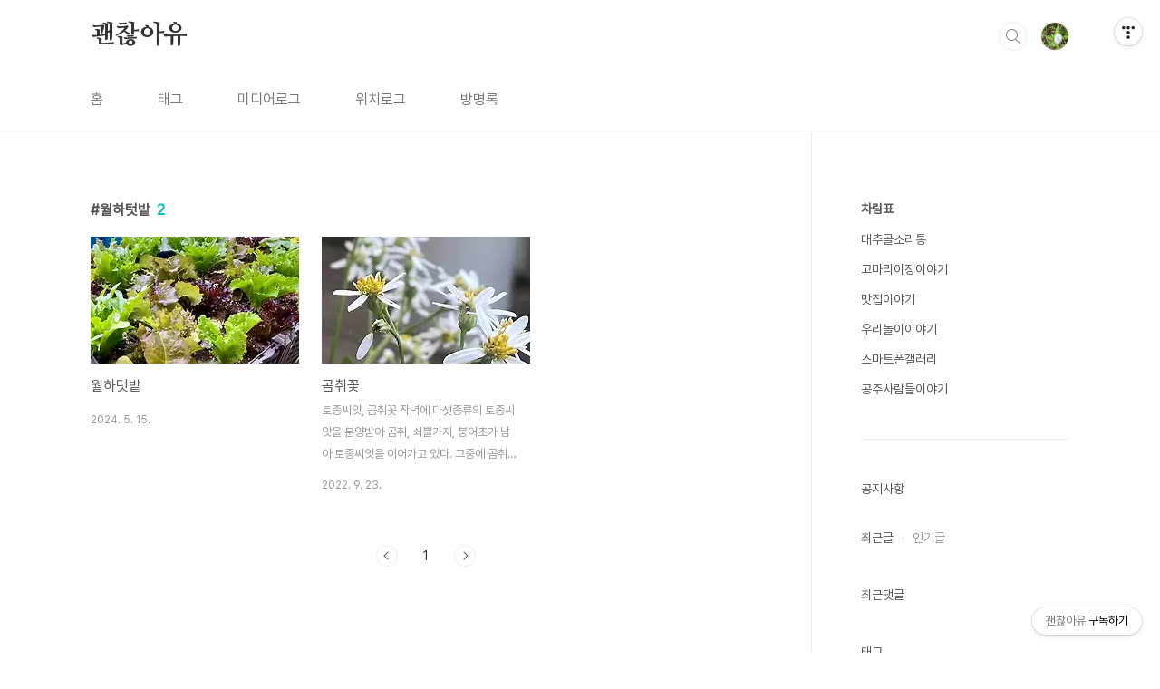

--- FILE ---
content_type: text/html;charset=UTF-8
request_url: https://gomalee.tistory.com/tag/%EC%9B%94%ED%95%98%ED%85%83%EB%B0%AD
body_size: 31870
content:
<!doctype html>
<html lang="ko">

                                                                                <head>
                <script type="text/javascript">if (!window.T) { window.T = {} }
window.T.config = {"TOP_SSL_URL":"https://www.tistory.com","PREVIEW":false,"ROLE":"guest","PREV_PAGE":"","NEXT_PAGE":"","BLOG":{"id":608213,"name":"gomalee","title":"괜찮아유","isDormancy":false,"nickName":"춘파春坡","status":"open","profileStatus":"normal"},"NEED_COMMENT_LOGIN":false,"COMMENT_LOGIN_CONFIRM_MESSAGE":"","LOGIN_URL":"https://www.tistory.com/auth/login/?redirectUrl=https://gomalee.tistory.com/tag/%25EC%259B%2594%25ED%2595%2598%25ED%2585%2583%25EB%25B0%25AD","DEFAULT_URL":"https://gomalee.tistory.com","USER":{"name":null,"homepage":null,"id":0,"profileImage":null},"SUBSCRIPTION":{"status":"none","isConnected":false,"isPending":false,"isWait":false,"isProcessing":false,"isNone":true},"IS_LOGIN":false,"HAS_BLOG":false,"IS_SUPPORT":false,"IS_SCRAPABLE":false,"TOP_URL":"http://www.tistory.com","JOIN_URL":"https://www.tistory.com/member/join","PHASE":"prod","ROLE_GROUP":"visitor"};
window.T.entryInfo = null;
window.appInfo = {"domain":"tistory.com","topUrl":"https://www.tistory.com","loginUrl":"https://www.tistory.com/auth/login","logoutUrl":"https://www.tistory.com/auth/logout"};
window.initData = {};

window.TistoryBlog = {
    basePath: "",
    url: "https://gomalee.tistory.com",
    tistoryUrl: "https://gomalee.tistory.com",
    manageUrl: "https://gomalee.tistory.com/manage",
    token: "HzHqY5+oWeh5Yw1UiWue9NryVqJ10zdZBrMsPsqoRxHL58VOo6lOAYbi9KiRVxvE"
};
var servicePath = "";
var blogURL = "";</script>

                
                
                
                        <!-- BusinessLicenseInfo - START -->
        
            <link href="https://tistory1.daumcdn.net/tistory_admin/userblog/userblog-7c7a62cfef2026f12ec313f0ebcc6daafb4361d7/static/plugin/BusinessLicenseInfo/style.css" rel="stylesheet" type="text/css"/>

            <script>function switchFold(entryId) {
    var businessLayer = document.getElementById("businessInfoLayer_" + entryId);

    if (businessLayer) {
        if (businessLayer.className.indexOf("unfold_license") > 0) {
            businessLayer.className = "business_license_layer";
        } else {
            businessLayer.className = "business_license_layer unfold_license";
        }
    }
}
</script>

        
        <!-- BusinessLicenseInfo - END -->
        <!-- DaumShow - START -->
        <style type="text/css">#daumSearchBox {
    height: 21px;
    background-image: url(//i1.daumcdn.net/imgsrc.search/search_all/show/tistory/plugin/bg_search2_2.gif);
    margin: 5px auto;
    padding: 0;
}

#daumSearchBox input {
    background: none;
    margin: 0;
    padding: 0;
    border: 0;
}

#daumSearchBox #daumLogo {
    width: 34px;
    height: 21px;
    float: left;
    margin-right: 5px;
    background-image: url(//i1.daumcdn.net/img-media/tistory/img/bg_search1_2_2010ci.gif);
}

#daumSearchBox #show_q {
    background-color: transparent;
    border: none;
    font: 12px Gulim, Sans-serif;
    color: #555;
    margin-top: 4px;
    margin-right: 15px;
    float: left;
}

#daumSearchBox #show_btn {
    background-image: url(//i1.daumcdn.net/imgsrc.search/search_all/show/tistory/plugin/bt_search_2.gif);
    width: 37px;
    height: 21px;
    float: left;
    margin: 0;
    cursor: pointer;
    text-indent: -1000em;
}
</style>

        <!-- DaumShow - END -->

<!-- System - START -->

<!-- System - END -->

        <!-- TistoryProfileLayer - START -->
        <link href="https://tistory1.daumcdn.net/tistory_admin/userblog/userblog-7c7a62cfef2026f12ec313f0ebcc6daafb4361d7/static/plugin/TistoryProfileLayer/style.css" rel="stylesheet" type="text/css"/>
<script type="text/javascript" src="https://tistory1.daumcdn.net/tistory_admin/userblog/userblog-7c7a62cfef2026f12ec313f0ebcc6daafb4361d7/static/plugin/TistoryProfileLayer/script.js"></script>

        <!-- TistoryProfileLayer - END -->

                
                <meta http-equiv="X-UA-Compatible" content="IE=Edge">
<meta name="format-detection" content="telephone=no">
<script src="//t1.daumcdn.net/tistory_admin/lib/jquery/jquery-3.5.1.min.js" integrity="sha256-9/aliU8dGd2tb6OSsuzixeV4y/faTqgFtohetphbbj0=" crossorigin="anonymous"></script>
<script type="text/javascript" src="//t1.daumcdn.net/tiara/js/v1/tiara-1.2.0.min.js"></script><meta name="referrer" content="always"/>
<meta name="google-adsense-platform-account" content="ca-host-pub-9691043933427338"/>
<meta name="google-adsense-platform-domain" content="tistory.com"/>
<meta name="description" content="괜찮아유, 고마리이장이야기, 춘파, 월하, 대원,  공주이야기, 중헌"/>

    <!-- BEGIN OPENGRAPH -->
    <meta property="og:type" content="website"/>
<meta property="og:url" content="https://gomalee.tistory.com"/>
<meta property="og:site_name" content="괜찮아유"/>
<meta property="og:title" content="'월하텃밭' 태그의 글 목록"/>
<meta property="og:description" content="괜찮아유, 고마리이장이야기, 춘파, 월하, 대원,  공주이야기, 중헌"/>
<meta property="og:image" content="https://img1.daumcdn.net/thumb/R800x0/?scode=mtistory2&fname=https%3A%2F%2Ftistory1.daumcdn.net%2Ftistory%2F608213%2Fattach%2Fb7ab42082efa489481768c596fc8ef71"/>
<meta property="og:article:author" content="'춘파春坡'"/>
    <!-- END OPENGRAPH -->

    <!-- BEGIN TWITTERCARD -->
    <meta name="twitter:card" content="summary_large_image"/>
<meta name="twitter:site" content="@TISTORY"/>
<meta name="twitter:title" content="'월하텃밭' 태그의 글 목록"/>
<meta name="twitter:description" content="괜찮아유, 고마리이장이야기, 춘파, 월하, 대원,  공주이야기, 중헌"/>
<meta property="twitter:image" content="https://img1.daumcdn.net/thumb/R800x0/?scode=mtistory2&fname=https%3A%2F%2Ftistory1.daumcdn.net%2Ftistory%2F608213%2Fattach%2Fb7ab42082efa489481768c596fc8ef71"/>
    <!-- END TWITTERCARD -->
<script type="module" src="https://tistory1.daumcdn.net/tistory_admin/userblog/userblog-7c7a62cfef2026f12ec313f0ebcc6daafb4361d7/static/pc/dist/index.js" defer=""></script>
<script type="text/javascript" src="https://tistory1.daumcdn.net/tistory_admin/userblog/userblog-7c7a62cfef2026f12ec313f0ebcc6daafb4361d7/static/pc/dist/index-legacy.js" defer="" nomodule="true"></script>
<script type="text/javascript" src="https://tistory1.daumcdn.net/tistory_admin/userblog/userblog-7c7a62cfef2026f12ec313f0ebcc6daafb4361d7/static/pc/dist/polyfills-legacy.js" defer="" nomodule="true"></script>
<link rel="icon" sizes="any" href="https://t1.daumcdn.net/tistory_admin/favicon/tistory_favicon_32x32.ico"/>
<link rel="icon" type="image/svg+xml" href="https://t1.daumcdn.net/tistory_admin/top_v2/bi-tistory-favicon.svg"/>
<link rel="apple-touch-icon" href="https://t1.daumcdn.net/tistory_admin/top_v2/tistory-apple-touch-favicon.png"/>
<link rel="stylesheet" type="text/css" href="https://t1.daumcdn.net/tistory_admin/www/style/font.css"/>
<link rel="stylesheet" type="text/css" href="https://tistory1.daumcdn.net/tistory_admin/userblog/userblog-7c7a62cfef2026f12ec313f0ebcc6daafb4361d7/static/style/content.css"/>
<link rel="stylesheet" type="text/css" href="https://tistory1.daumcdn.net/tistory_admin/userblog/userblog-7c7a62cfef2026f12ec313f0ebcc6daafb4361d7/static/pc/dist/index.css"/>
<script type="text/javascript">(function() {
    var tjQuery = jQuery.noConflict(true);
    window.tjQuery = tjQuery;
    window.orgjQuery = window.jQuery; window.jQuery = tjQuery;
    window.jQuery = window.orgjQuery; delete window.orgjQuery;
})()</script>
<script type="text/javascript" src="https://tistory1.daumcdn.net/tistory_admin/userblog/userblog-7c7a62cfef2026f12ec313f0ebcc6daafb4361d7/static/script/base.js"></script>
<script type="text/javascript" src="//developers.kakao.com/sdk/js/kakao.min.js"></script>

                
  <meta charset="UTF-8">
  <meta name="viewport"
    content="user-scalable=no, initial-scale=1.0, maximum-scale=1.0, minimum-scale=1.0, width=device-width">
  <title>'월하텃밭' 태그의 글 목록</title>
  <link rel="stylesheet" href="https://tistory1.daumcdn.net/tistory/0/BookClub/style.css">
  <script src="//t1.daumcdn.net/tistory_admin/lib/jquery/jquery-1.12.4.min.js"></script>
  <style type="text/css">
    .entry-content a,
    .post-header h1 em,
    .comments h2 .count {
      color: #04beb8
    }

    .comment-form .submit button:hover,
    .comment-form .submit button:focus {
      background-color: #04beb8
    }

    
  </style>

                
                
                <style type="text/css">.another_category {
    border: 1px solid #E5E5E5;
    padding: 10px 10px 5px;
    margin: 10px 0;
    clear: both;
}

.another_category h4 {
    font-size: 12px !important;
    margin: 0 !important;
    border-bottom: 1px solid #E5E5E5 !important;
    padding: 2px 0 6px !important;
}

.another_category h4 a {
    font-weight: bold !important;
}

.another_category table {
    table-layout: fixed;
    border-collapse: collapse;
    width: 100% !important;
    margin-top: 10px !important;
}

* html .another_category table {
    width: auto !important;
}

*:first-child + html .another_category table {
    width: auto !important;
}

.another_category th, .another_category td {
    padding: 0 0 4px !important;
}

.another_category th {
    text-align: left;
    font-size: 12px !important;
    font-weight: normal;
    word-break: break-all;
    overflow: hidden;
    line-height: 1.5;
}

.another_category td {
    text-align: right;
    width: 80px;
    font-size: 11px;
}

.another_category th a {
    font-weight: normal;
    text-decoration: none;
    border: none !important;
}

.another_category th a.current {
    font-weight: bold;
    text-decoration: none !important;
    border-bottom: 1px solid !important;
}

.another_category th span {
    font-weight: normal;
    text-decoration: none;
    font: 10px Tahoma, Sans-serif;
    border: none !important;
}

.another_category_color_gray, .another_category_color_gray h4 {
    border-color: #E5E5E5 !important;
}

.another_category_color_gray * {
    color: #909090 !important;
}

.another_category_color_gray th a.current {
    border-color: #909090 !important;
}

.another_category_color_gray h4, .another_category_color_gray h4 a {
    color: #737373 !important;
}

.another_category_color_red, .another_category_color_red h4 {
    border-color: #F6D4D3 !important;
}

.another_category_color_red * {
    color: #E86869 !important;
}

.another_category_color_red th a.current {
    border-color: #E86869 !important;
}

.another_category_color_red h4, .another_category_color_red h4 a {
    color: #ED0908 !important;
}

.another_category_color_green, .another_category_color_green h4 {
    border-color: #CCE7C8 !important;
}

.another_category_color_green * {
    color: #64C05B !important;
}

.another_category_color_green th a.current {
    border-color: #64C05B !important;
}

.another_category_color_green h4, .another_category_color_green h4 a {
    color: #3EA731 !important;
}

.another_category_color_blue, .another_category_color_blue h4 {
    border-color: #C8DAF2 !important;
}

.another_category_color_blue * {
    color: #477FD6 !important;
}

.another_category_color_blue th a.current {
    border-color: #477FD6 !important;
}

.another_category_color_blue h4, .another_category_color_blue h4 a {
    color: #1960CA !important;
}

.another_category_color_violet, .another_category_color_violet h4 {
    border-color: #E1CEEC !important;
}

.another_category_color_violet * {
    color: #9D64C5 !important;
}

.another_category_color_violet th a.current {
    border-color: #9D64C5 !important;
}

.another_category_color_violet h4, .another_category_color_violet h4 a {
    color: #7E2CB5 !important;
}
</style>

                
                <link rel="stylesheet" type="text/css" href="https://tistory1.daumcdn.net/tistory_admin/userblog/userblog-7c7a62cfef2026f12ec313f0ebcc6daafb4361d7/static/style/revenue.css"/>
<link rel="canonical" href="https://gomalee.tistory.com"/>

<!-- BEGIN STRUCTURED_DATA -->
<script type="application/ld+json">
    {"@context":"http://schema.org","@type":"WebSite","url":"/","potentialAction":{"@type":"SearchAction","target":"/search/{search_term_string}","query-input":"required name=search_term_string"}}
</script>
<!-- END STRUCTURED_DATA -->
<link rel="stylesheet" type="text/css" href="https://tistory1.daumcdn.net/tistory_admin/userblog/userblog-7c7a62cfef2026f12ec313f0ebcc6daafb4361d7/static/style/dialog.css"/>
<link rel="stylesheet" type="text/css" href="//t1.daumcdn.net/tistory_admin/www/style/top/font.css"/>
<link rel="stylesheet" type="text/css" href="https://tistory1.daumcdn.net/tistory_admin/userblog/userblog-7c7a62cfef2026f12ec313f0ebcc6daafb4361d7/static/style/postBtn.css"/>
<link rel="stylesheet" type="text/css" href="https://tistory1.daumcdn.net/tistory_admin/userblog/userblog-7c7a62cfef2026f12ec313f0ebcc6daafb4361d7/static/style/tistory.css"/>
<script type="text/javascript" src="https://tistory1.daumcdn.net/tistory_admin/userblog/userblog-7c7a62cfef2026f12ec313f0ebcc6daafb4361d7/static/script/common.js"></script>

                
                </head>

                                                <body id="tt-body-tag"
  class="layout-aside-right paging-number promotion-mobile-hide">
                
                
                
  
    <div id="acc-nav">
      <a href="#content">본문 바로가기</a>
    </div>
    <div id="wrap">
      <header id="header">
        <div class="inner">
          <h1>
            <a href="https://gomalee.tistory.com/">
              
              
                괜찮아유
              
            </a>
          </h1>
          <div class="util">
            <div class="search">
              
                <label for="search" class="screen_out">블로그 내 검색</label>
                <input id="search" type="text" name="search" value=""
                  placeholder="검색내용을 입력하세요." onkeypress="if (event.keyCode == 13) { try {
    window.location.href = '/search' + '/' + looseURIEncode(document.getElementsByName('search')[0].value);
    document.getElementsByName('search')[0].value = '';
    return false;
} catch (e) {} }">
                <button type="submit" onclick="try {
    window.location.href = '/search' + '/' + looseURIEncode(document.getElementsByName('search')[0].value);
    document.getElementsByName('search')[0].value = '';
    return false;
} catch (e) {}">검색</button>
              
            </div>
            <div class="profile">
              <button type="button"><img alt="블로그 이미지" src="https://tistory1.daumcdn.net/tistory/608213/attach/b7ab42082efa489481768c596fc8ef71"/></button>
              <nav>
                <ul>
                  <li><a href="https://gomalee.tistory.com/manage">관리</a></li>
                  <li><a href="https://gomalee.tistory.com/manage/entry/post ">글쓰기</a></li>
                  <li class="login"><a href="#">로그인</a></li>
                  <li class="logout"><a href="#">로그아웃</a></li>
                </ul>
              </nav>
            </div>
            <button type="button" class="menu"><span>메뉴</span></button>
          </div>
          <nav id="gnb">
            <ul>
  <li class="t_menu_home first"><a href="/" target="">홈</a></li>
  <li class="t_menu_tag"><a href="/tag" target="">태그</a></li>
  <li class="t_menu_medialog"><a href="/media" target="">미디어로그</a></li>
  <li class="t_menu_location"><a href="/location" target="">위치로그</a></li>
  <li class="t_menu_guestbook last"><a href="/guestbook" target="">방명록</a></li>
</ul>
          </nav>
        </div>
      </header>
      <section id="container">
        
          <div class="main-slider">
            <ul>
              <li style="background-image: url(https://tistory1.daumcdn.net/tistory/608213/skinSetting/bc6343a4ae0c4c3da51a0ac088cae713);">
                
                
                  <span class="inner">
                    <span class="box">
                      
                    </span>
                  </span>
                
              </li>
              
              
            </ul>
          </div>
        
        <div class="content-wrap">
          <article id="content">
            

            

            

            

            
              <div class="post-header">
                <h1><span>월하텃밭</span><em>2</em></h1>
              </div>
              
            

            

            <div class="inner">
                  
        

    
      <div class="post-item">
        <a href="/958"
          data-tiara-action-name="블로그글_클릭"
          data-tiara-action-kind="ClickContent"
          data-tiara-copy=""
          data-tiara-image="https://img1.daumcdn.net/thumb/R750x0/?scode=mtistory2&fname=https%3A%2F%2Fblog.kakaocdn.net%2Fdna%2FdqZXC2%2FbtsHpPJKbyu%2FAAAAAAAAAAAAAAAAAAAAAKZnmcELGrQP9o1R_oj0Rv1m1TYFieH0RKoDpbzoz8fb%2Fimg.jpg%3Fcredential%3DyqXZFxpELC7KVnFOS48ylbz2pIh7yKj8%26expires%3D1769871599%26allow_ip%3D%26allow_referer%3D%26signature%3DfhGpZdl%252B1ew0JavOk9xQ%252B6l11Zs%253D"
          data-tiara-click_url="https://gomalee.tistory.com//958"
          data-tiara-name=""
          data-tiara-provider="괜찮아유"
          data-tiara-plink="/958"
          data-tiara-id="/958"
        >
          <span class="thum">
            
              <img loading="lazy"
                src="//i1.daumcdn.net/thumb/C230x300.fwebp.q85/?fname=https%3A%2F%2Fblog.kakaocdn.net%2Fdna%2FdqZXC2%2FbtsHpPJKbyu%2FAAAAAAAAAAAAAAAAAAAAAKZnmcELGrQP9o1R_oj0Rv1m1TYFieH0RKoDpbzoz8fb%2Fimg.jpg%3Fcredential%3DyqXZFxpELC7KVnFOS48ylbz2pIh7yKj8%26expires%3D1769871599%26allow_ip%3D%26allow_referer%3D%26signature%3DfhGpZdl%252B1ew0JavOk9xQ%252B6l11Zs%253D"
                alt="">
            
          </span>
          <span class="title">월하텃밭</span>
          <span class="excerpt"></span>
          <span class="meta">
            <span class="date">2024. 5. 15.</span>
          </span>
        </a>
      </div>
    

    

  
        
    
        

    
      <div class="post-item">
        <a href="/789"
          data-tiara-action-name="블로그글_클릭"
          data-tiara-action-kind="ClickContent"
          data-tiara-copy=""
          data-tiara-image="https://img1.daumcdn.net/thumb/R750x0/?scode=mtistory2&fname=https%3A%2F%2Fblog.kakaocdn.net%2Fdna%2Fctbp1V%2FbtrMPgBLUsD%2FAAAAAAAAAAAAAAAAAAAAAEMombJA2xNG4SkjJ7djN3BwChH3pjTf0F6CGwLSnSvM%2Fimg.jpg%3Fcredential%3DyqXZFxpELC7KVnFOS48ylbz2pIh7yKj8%26expires%3D1769871599%26allow_ip%3D%26allow_referer%3D%26signature%3DYvITUgKJvd4iPytd3eq4QQymCI4%253D"
          data-tiara-click_url="https://gomalee.tistory.com//789"
          data-tiara-name=""
          data-tiara-provider="괜찮아유"
          data-tiara-plink="/789"
          data-tiara-id="/789"
        >
          <span class="thum">
            
              <img loading="lazy"
                src="//i1.daumcdn.net/thumb/C230x300.fwebp.q85/?fname=https%3A%2F%2Fblog.kakaocdn.net%2Fdna%2Fctbp1V%2FbtrMPgBLUsD%2FAAAAAAAAAAAAAAAAAAAAAEMombJA2xNG4SkjJ7djN3BwChH3pjTf0F6CGwLSnSvM%2Fimg.jpg%3Fcredential%3DyqXZFxpELC7KVnFOS48ylbz2pIh7yKj8%26expires%3D1769871599%26allow_ip%3D%26allow_referer%3D%26signature%3DYvITUgKJvd4iPytd3eq4QQymCI4%253D"
                alt="">
            
          </span>
          <span class="title">곰취꽃</span>
          <span class="excerpt">토종씨앗, 곰취꽃 작녁에 다섯종류의 토종씨앗을 분양받아 곰취, 쇠뿔가지, 붕어초가 남아 토종씨앗을 이어가고 있다. 그중에 곰취꽃이 이뻐요 이것들이 내년에는 더 많이 증식이 되겠죠</span>
          <span class="meta">
            <span class="date">2022. 9. 23.</span>
          </span>
        </a>
      </div>
    

    

  
        
    

            </div>

            

            

            
              <div class="pagination">
                <a  class="prev no-more-prev">이전</a>
                
                  <a href="/tag/%EC%9B%94%ED%95%98%ED%85%83%EB%B0%AD?page=1"><span class="selected">1</span></a>
                
                <a  class="next no-more-next">다음</a>
              </div>
            

            

          </article>
          <aside id="aside" class="sidebar">

            <div class="sidebar-1">
              
                  <!-- 카테고리 -->
                  <nav class="category">
                    <ul class="tt_category"><li class=""><a href="/category" class="link_tit"> 차림표 </a>
  <ul class="category_list"><li class=""><a href="/category/%EB%8C%80%EC%B6%94%EA%B3%A8%EC%86%8C%EB%A6%AC%ED%86%B5" class="link_item"> 대추골소리통 </a></li>
<li class=""><a href="/category/%EA%B3%A0%EB%A7%88%EB%A6%AC%EC%9D%B4%EC%9E%A5%EC%9D%B4%EC%95%BC%EA%B8%B0" class="link_item"> 고마리이장이야기 </a></li>
<li class=""><a href="/category/%EB%A7%9B%EC%A7%91%EC%9D%B4%EC%95%BC%EA%B8%B0" class="link_item"> 맛집이야기 </a></li>
<li class=""><a href="/category/%EC%9A%B0%EB%A6%AC%EB%86%80%EC%9D%B4%EC%9D%B4%EC%95%BC%EA%B8%B0" class="link_item"> 우리놀이이야기 </a></li>
<li class=""><a href="/category/%EC%8A%A4%EB%A7%88%ED%8A%B8%ED%8F%B0%EA%B0%A4%EB%9F%AC%EB%A6%AC" class="link_item"> 스마트폰갤러리 </a></li>
<li class=""><a href="/category/%EA%B3%B5%EC%A3%BC%EC%82%AC%EB%9E%8C%EB%93%A4%EC%9D%B4%EC%95%BC%EA%B8%B0" class="link_item"> 공주사람들이야기 </a></li>
</ul>
</li>
</ul>

                  </nav>
                
            </div>
            <div class="sidebar-2">
              
                  <!-- 공지사항 -->
                  
                    <div class="notice">
                      <h2>공지사항</h2>
                      <ul>
                        
                      </ul>
                    </div>
                  
                
                  <!-- 최근글/인기글 -->
                  <div class="post-list tab-ui">
                    <div id="recent" class="tab-list">
                      <h2>최근글</h2>
                      <ul>
                        
                      </ul>
                    </div>
                    <div id="popular" class="tab-list">
                      <h2>인기글</h2>
                      <ul>
                        
                      </ul>
                    </div>
                  </div>
                
                  <!-- 최근댓글 -->
                  <div class="recent-comment">
                    <h2>최근댓글</h2>
                    <ul>
                      
                    </ul>
                  </div>
                
                  <!-- Facebook/Twitter -->
                  <div class="social-list tab-ui">
                    
                    
                  </div>
                
              
                  <!-- 태그 -->
                  <div class="tags">
                    <h2>태그</h2>
                    
                      <a href="/tag/%EC%9B%94%ED%95%98">월하</a>
                    
                      <a href="/tag/%EC%9A%B0%EA%B8%88%ED%8B%B0">우금티</a>
                    
                      <a href="/tag/%EB%86%80%EC%9D%B4%EC%95%84%EC%A0%80%EC%94%A8">놀이아저씨</a>
                    
                      <a href="/tag/%EA%B3%B5%EC%A3%BC%EC%95%8C%EB%B0%A4%EB%B9%B5%EB%AC%B4%EB%A0%B9%EB%A1%9C%EC%A0%90">공주알밤빵무령로점</a>
                    
                      <a href="/tag/%EB%8C%80%EC%9B%90">대원</a>
                    
                      <a href="/tag/%EA%B3%B5%EC%A3%BC%EC%B2%AD%EC%83%81%EC%B6%94">공주청상추</a>
                    
                      <a href="/tag/%EA%B3%A0%EB%A7%88%EB%A6%AC%EC%9D%B4%EC%9E%A5%EC%9D%B4%EC%95%BC%EA%B8%B0">고마리이장이야기</a>
                    
                      <a href="/tag/%EB%A7%9B%EC%A7%91%EC%9D%B4%EC%95%BC%EA%B8%B0">맛집이야기</a>
                    
                      <a href="/tag/%EB%B6%95%EC%96%B4%EC%B4%88">붕어초</a>
                    
                      <a href="/tag/%EA%B4%98%EC%82%B0%EC%B0%B0%ED%86%A0%EB%A7%88%ED%86%A0">괘산찰토마토</a>
                    
                      <a href="/tag/%EA%B3%A0%EB%A7%88%EB%A6%AC%EC%9D%B4%EC%9E%A5%EC%9D%98%EC%82%AC%EC%A7%84">고마리이장의사진</a>
                    
                      <a href="/tag/%EB%B6%80%EC%97%AC">부여</a>
                    
                      <a href="/tag/%EB%8F%84%EC%8B%9C%ED%85%83%EB%B0%AD">도시텃밭</a>
                    
                      <a href="/tag/%EA%B3%A0%EB%A7%88%EB%A6%AC%EC%9D%B4%EC%9E%A5">고마리이장</a>
                    
                      <a href="/tag/%EA%B3%B5%EC%A3%BC%EC%82%AC%EB%9E%8C%EB%93%A4">공주사람들</a>
                    
                      <a href="/tag/%EA%B8%88%EA%B0%95FM%EB%B0%A9%EC%86%A1">금강FM방송</a>
                    
                      <a href="/tag/%EC%87%A0%EB%BF%94%EA%B0%80%EC%A7%80">쇠뿔가지</a>
                    
                      <a href="/tag/%EA%B3%B5%EC%A3%BC%EC%8B%9C">공주시</a>
                    
                      <a href="/tag/%EA%B8%88%EA%B0%95%EC%B4%88%EB%8C%80%EC%84%9D">금강초대석</a>
                    
                      <a href="/tag/%EB%8C%80%EC%B6%94%EA%B3%A8%EC%86%8C%EB%A6%AC%ED%86%B5">대추골소리통</a>
                    
                      <a href="/tag/%EA%B3%A0%EC%A3%BC%ED%99%98">고주환</a>
                    
                      <a href="/tag/%EB%BB%A5%EC%9D%B4%EC%9A%94">뻥이요</a>
                    
                      <a href="/tag/%ED%95%9C%EA%B5%AD%EC%98%81%EC%83%81%EB%8C%80%ED%95%99%EA%B5%90">한국영상대학교</a>
                    
                      <a href="/tag/%EA%B3%A0%EB%A7%88%EB%A6%AC%EB%8B%B7%EC%BB%B4">고마리닷컴</a>
                    
                      <a href="/tag/%EA%B3%B5%EC%A3%BC%EC%82%AC%EB%9E%8C%EB%93%A4%EC%9D%B4%EC%95%BC%EA%B8%B0">공주사람들이야기</a>
                    
                      <a href="/tag/%EB%8C%80%EC%B6%94%EA%B3%A8%EC%82%AC%EB%9E%91%EB%B0%A9">대추골사랑방</a>
                    
                      <a href="/tag/%ED%86%A0%EC%A2%85%EC%94%A8%EC%95%97">토종씨앗</a>
                    
                      <a href="/tag/%EC%9D%B4%EC%9B%90%ED%95%98%EC%9D%98%EA%B8%88%EA%B0%95%EC%B4%88%EB%8C%80%EC%84%9D">이원하의금강초대석</a>
                    
                      <a href="/tag/%EA%B3%B0%EC%B7%A8">곰취</a>
                    
                      <a href="/tag/%EA%B3%B5%EC%A3%BC%EB%A7%9B%EC%A7%91">공주맛집</a>
                    
                  </div>
                
                  <!-- 전체 방문자 -->
                  <div class="count">
                    <h2>전체 방문자</h2>
                    <p class="total"></p>
                    <p>Today : </p>
                    <p>Yesterday : </p>
                  </div>
                
                  <!-- 소셜 채널 -->
                  <div class="social-channel">
                    <ul>
                      
                      
                      
                      
                    </ul>
                  </div>
                
            </div>
          </aside>
        </div>
      </section>
      <hr>
      <footer id="footer">
        <div class="inner">
          <div class="order-menu">
            
            
            
            
          </div>
          <a href="#" class="page-top">TOP</a>
          <p class="meta">TEL. 02.1234.5678 / 경기 성남시 분당구 판교역로</p>
          <p class="copyright">© Kakao Corp.</p>
        </div>
      </footer>
    </div>
  
  <script src="https://tistory1.daumcdn.net/tistory/0/BookClub/images/script.js"></script>
<div class="#menubar menu_toolbar toolbar_rb">
  <h2 class="screen_out">티스토리툴바</h2>
<div class="btn_tool"><button class="btn_menu_toolbar btn_subscription  #subscribe" data-blog-id="608213" data-url="https://gomalee.tistory.com" data-device="web_pc"><strong class="txt_tool_id">괜찮아유</strong><em class="txt_state">구독하기</em><span class="img_common_tistory ico_check_type1"></span></button></div></div>
<div class="#menubar menu_toolbar "><div class="btn_tool btn_tool_type1" id="menubar_wrapper" data-tistory-react-app="Menubar"></div></div>
<div class="layer_tooltip">
  <div class="inner_layer_tooltip">
    <p class="desc_g"></p>
  </div>
</div>
<div id="editEntry" style="position:absolute;width:1px;height:1px;left:-100px;top:-100px"></div>


                        <!-- CallBack - START -->
        <script>                    (function () { 
                        var blogTitle = '괜찮아유';
                        
                        (function () {
    function isShortContents () {
        return window.getSelection().toString().length < 30;
    }
    function isCommentLink (elementID) {
        return elementID === 'commentLinkClipboardInput'
    }

    function copyWithSource (event) {
        if (isShortContents() || isCommentLink(event.target.id)) {
            return;
        }
        var range = window.getSelection().getRangeAt(0);
        var contents = range.cloneContents();
        var temp = document.createElement('div');

        temp.appendChild(contents);

        var url = document.location.href;
        var decodedUrl = decodeURI(url);
        var postfix = ' [' + blogTitle + ':티스토리]';

        event.clipboardData.setData('text/plain', temp.innerText + '\n출처: ' + decodedUrl + postfix);
        event.clipboardData.setData('text/html', '<pre data-ke-type="codeblock">' + temp.innerHTML + '</pre>' + '출처: <a href="' + url + '">' + decodedUrl + '</a>' + postfix);
        event.preventDefault();
    }

    document.addEventListener('copy', copyWithSource);
})()

                    })()</script>

        <!-- CallBack - END -->

<!-- DragSearchHandler - START -->
<script src="//search1.daumcdn.net/search/statics/common/js/g/search_dragselection.min.js"></script>

<!-- DragSearchHandler - END -->

<!-- RainbowLink - START -->
<script type="text/javascript" src="https://tistory1.daumcdn.net/tistory_admin/userblog/userblog-7c7a62cfef2026f12ec313f0ebcc6daafb4361d7/static/plugin/RainbowLink/script.js"></script>

<!-- RainbowLink - END -->

                
                <div style="margin:0; padding:0; border:none; background:none; float:none; clear:none; z-index:0"></div>
<script type="text/javascript" src="https://tistory1.daumcdn.net/tistory_admin/userblog/userblog-7c7a62cfef2026f12ec313f0ebcc6daafb4361d7/static/script/common.js"></script>
<script type="text/javascript">window.roosevelt_params_queue = window.roosevelt_params_queue || [{channel_id: 'dk', channel_label: '{tistory}'}]</script>
<script type="text/javascript" src="//t1.daumcdn.net/midas/rt/dk_bt/roosevelt_dk_bt.js" async="async"></script>

                
                <script>window.tiara = {"svcDomain":"user.tistory.com","section":"블로그","trackPage":"태그목록_보기","page":"태그","key":"608213","customProps":{"userId":"0","blogId":"608213","entryId":"null","role":"guest","trackPage":"태그목록_보기","filterTarget":false},"entry":null,"kakaoAppKey":"3e6ddd834b023f24221217e370daed18","appUserId":"null","thirdProvideAgree":null}</script>
<script type="module" src="https://t1.daumcdn.net/tistory_admin/frontend/tiara/v1.0.6/index.js"></script>
<script src="https://t1.daumcdn.net/tistory_admin/frontend/tiara/v1.0.6/polyfills-legacy.js" nomodule="true" defer="true"></script>
<script src="https://t1.daumcdn.net/tistory_admin/frontend/tiara/v1.0.6/index-legacy.js" nomodule="true" defer="true"></script>

                </body>

</html>